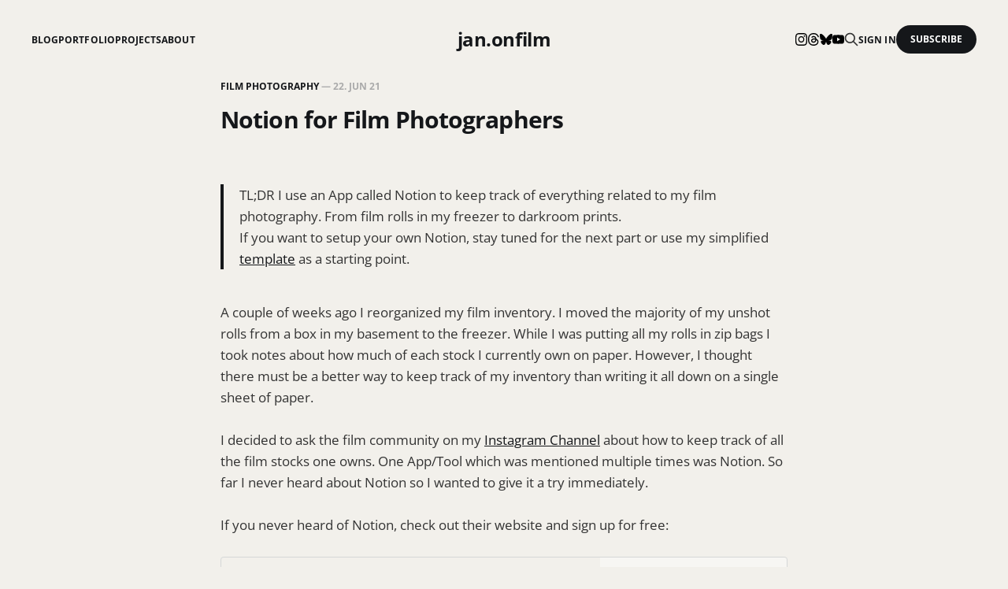

--- FILE ---
content_type: text/html; charset=utf-8
request_url: https://janonfilm.com/blog/notion-for-film-photographers-1/
body_size: 9875
content:
<!DOCTYPE html>
<html lang="en">

<svg display="none">
	<defs>
		<g id="img-instagram">
			<path xmlns="http://www.w3.org/2000/svg" d="M7.0301.084c-1.2768.0602-2.1487.264-2.911.5634-.7888.3075-1.4575.72-2.1228 1.3877-.6652.6677-1.075 1.3368-1.3802 2.127-.2954.7638-.4956 1.6365-.552 2.914-.0564 1.2775-.0689 1.6882-.0626 4.947.0062 3.2586.0206 3.6671.0825 4.9473.061 1.2765.264 2.1482.5635 2.9107.308.7889.72 1.4573 1.388 2.1228.6679.6655 1.3365 1.0743 2.1285 1.38.7632.295 1.6361.4961 2.9134.552 1.2773.056 1.6884.069 4.9462.0627 3.2578-.0062 3.668-.0207 4.9478-.0814 1.28-.0607 2.147-.2652 2.9098-.5633.7889-.3086 1.4578-.72 2.1228-1.3881.665-.6682 1.0745-1.3378 1.3795-2.1284.2957-.7632.4966-1.636.552-2.9124.056-1.2809.0692-1.6898.063-4.948-.0063-3.2583-.021-3.6668-.0817-4.9465-.0607-1.2797-.264-2.1487-.5633-2.9117-.3084-.7889-.72-1.4568-1.3876-2.1228C21.2982 1.33 20.628.9208 19.8378.6165 19.074.321 18.2017.1197 16.9244.0645 15.6471.0093 15.236-.005 11.977.0014 8.718.0076 8.31.0215 7.0301.0839m.1402 21.6932c-1.17-.0509-1.8053-.2453-2.2287-.408-.5606-.216-.96-.4771-1.3819-.895-.422-.4178-.6811-.8186-.9-1.378-.1644-.4234-.3624-1.058-.4171-2.228-.0595-1.2645-.072-1.6442-.079-4.848-.007-3.2037.0053-3.583.0607-4.848.05-1.169.2456-1.805.408-2.2282.216-.5613.4762-.96.895-1.3816.4188-.4217.8184-.6814 1.3783-.9003.423-.1651 1.0575-.3614 2.227-.4171 1.2655-.06 1.6447-.072 4.848-.079 3.2033-.007 3.5835.005 4.8495.0608 1.169.0508 1.8053.2445 2.228.408.5608.216.96.4754 1.3816.895.4217.4194.6816.8176.9005 1.3787.1653.4217.3617 1.056.4169 2.2263.0602 1.2655.0739 1.645.0796 4.848.0058 3.203-.0055 3.5834-.061 4.848-.051 1.17-.245 1.8055-.408 2.2294-.216.5604-.4763.96-.8954 1.3814-.419.4215-.8181.6811-1.3783.9-.4224.1649-1.0577.3617-2.2262.4174-1.2656.0595-1.6448.072-4.8493.079-3.2045.007-3.5825-.006-4.848-.0608M16.953 5.5864A1.44 1.44 0 1 0 18.39 4.144a1.44 1.44 0 0 0-1.437 1.4424M5.8385 12.012c.0067 3.4032 2.7706 6.1557 6.173 6.1493 3.4026-.0065 6.157-2.7701 6.1506-6.1733-.0065-3.4032-2.771-6.1565-6.174-6.1498-3.403.0067-6.156 2.771-6.1496 6.1738M8 12.0077a4 4 0 1 1 4.008 3.9921A3.9996 3.9996 0 0 1 8 12.0077"/>
		</g>
		<g id="img-youtube">
			<path xmlns="http://www.w3.org/2000/svg" d="M23.498 6.186a3.016 3.016 0 0 0-2.122-2.136C19.505 3.545 12 3.545 12 3.545s-7.505 0-9.377.505A3.017 3.017 0 0 0 .502 6.186C0 8.07 0 12 0 12s0 3.93.502 5.814a3.016 3.016 0 0 0 2.122 2.136c1.871.505 9.376.505 9.376.505s7.505 0 9.377-.505a3.015 3.015 0 0 0 2.122-2.136C24 15.93 24 12 24 12s0-3.93-.502-5.814zM9.545 15.568V8.432L15.818 12l-6.273 3.568z"/>
		</g>
		<g id="img-threads">
			<path xmlns="http://www.w3.org/2000/svg" d="M12.186 24h-.007c-3.581-.024-6.334-1.205-8.184-3.509C2.35 18.44 1.5 15.586 1.472 12.01v-.017c.03-3.579.879-6.43 2.525-8.482C5.845 1.205 8.6.024 12.18 0h.014c2.746.02 5.043.725 6.826 2.098 1.677 1.29 2.858 3.13 3.509 5.467l-2.04.569c-1.104-3.96-3.898-5.984-8.304-6.015-2.91.022-5.11.936-6.54 2.717C4.307 6.504 3.616 8.914 3.589 12c.027 3.086.718 5.496 2.057 7.164 1.43 1.783 3.631 2.698 6.54 2.717 2.623-.02 4.358-.631 5.8-2.045 1.647-1.613 1.618-3.593 1.09-4.798-.31-.71-.873-1.3-1.634-1.75-.192 1.352-.622 2.446-1.284 3.272-.886 1.102-2.14 1.704-3.73 1.79-1.202.065-2.361-.218-3.259-.801-1.063-.689-1.685-1.74-1.752-2.964-.065-1.19.408-2.285 1.33-3.082.88-.76 2.119-1.207 3.583-1.291a13.853 13.853 0 0 1 3.02.142c-.126-.742-.375-1.332-.75-1.757-.513-.586-1.308-.883-2.359-.89h-.029c-.844 0-1.992.232-2.721 1.32L7.734 7.847c.98-1.454 2.568-2.256 4.478-2.256h.044c3.194.02 5.097 1.975 5.287 5.388.108.046.216.094.321.142 1.49.7 2.58 1.761 3.154 3.07.797 1.82.871 4.79-1.548 7.158-1.85 1.81-4.094 2.628-7.277 2.65Zm1.003-11.69c-.242 0-.487.007-.739.021-1.836.103-2.98.946-2.916 2.143.067 1.256 1.452 1.839 2.784 1.767 1.224-.065 2.818-.543 3.086-3.71a10.5 10.5 0 0 0-2.215-.221z"/>
		</g>
		<g id="img-gmail">
			<path xmlns="http://www.w3.org/2000/svg" d="M24 5.457v13.909c0 .904-.732 1.636-1.636 1.636h-3.819V11.73L12 16.64l-6.545-4.91v9.273H1.636A1.636 1.636 0 0 1 0 19.366V5.457c0-2.023 2.309-3.178 3.927-1.964L5.455 4.64 12 9.548l6.545-4.91 1.528-1.145C21.69 2.28 24 3.434 24 5.457z"/>
		</g>
		<g id="img-linkedin">
			<path xmlns="http://www.w3.org/2000/svg" d="M20.447 20.452h-3.554v-5.569c0-1.328-.027-3.037-1.852-3.037-1.853 0-2.136 1.445-2.136 2.939v5.667H9.351V9h3.414v1.561h.046c.477-.9 1.637-1.85 3.37-1.85 3.601 0 4.267 2.37 4.267 5.455v6.286zM5.337 7.433c-1.144 0-2.063-.926-2.063-2.065 0-1.138.92-2.063 2.063-2.063 1.14 0 2.064.925 2.064 2.063 0 1.139-.925 2.065-2.064 2.065zm1.782 13.019H3.555V9h3.564v11.452zM22.225 0H1.771C.792 0 0 .774 0 1.729v20.542C0 23.227.792 24 1.771 24h20.451C23.2 24 24 23.227 24 22.271V1.729C24 .774 23.2 0 22.222 0h.003z"/>
		</g>
		<g id="img-behance">
			<path xmlns="http://www.w3.org/2000/svg" d="M16.969 16.927a2.561 2.561 0 0 0 1.901.677 2.501 2.501 0 0 0 1.531-.475c.362-.235.636-.584.779-.99h2.585a5.091 5.091 0 0 1-1.9 2.896 5.292 5.292 0 0 1-3.091.88 5.839 5.839 0 0 1-2.284-.433 4.871 4.871 0 0 1-1.723-1.211 5.657 5.657 0 0 1-1.08-1.874 7.057 7.057 0 0 1-.383-2.393c-.005-.8.129-1.595.396-2.349a5.313 5.313 0 0 1 5.088-3.604 4.87 4.87 0 0 1 2.376.563c.661.362 1.231.87 1.668 1.485a6.2 6.2 0 0 1 .943 2.133c.194.821.263 1.666.205 2.508h-7.699c-.063.79.184 1.574.688 2.187ZM6.947 4.084a8.065 8.065 0 0 1 1.928.198 4.29 4.29 0 0 1 1.49.638c.418.303.748.711.958 1.182.241.579.357 1.203.341 1.83a3.506 3.506 0 0 1-.506 1.961 3.726 3.726 0 0 1-1.503 1.287 3.588 3.588 0 0 1 2.027 1.437c.464.747.697 1.615.67 2.494a4.593 4.593 0 0 1-.423 2.032 3.945 3.945 0 0 1-1.163 1.413 5.114 5.114 0 0 1-1.683.807 7.135 7.135 0 0 1-1.928.259H0V4.084h6.947Zm-.235 12.9c.308.004.616-.029.916-.099a2.18 2.18 0 0 0 .766-.332c.228-.158.411-.371.534-.619.142-.317.208-.663.191-1.009a2.08 2.08 0 0 0-.642-1.715 2.618 2.618 0 0 0-1.696-.505h-3.54v4.279h3.471Zm13.635-5.967a2.13 2.13 0 0 0-1.654-.619 2.336 2.336 0 0 0-1.163.259 2.474 2.474 0 0 0-.738.62 2.359 2.359 0 0 0-.396.792c-.074.239-.12.485-.137.734h4.769a3.239 3.239 0 0 0-.679-1.785l-.002-.001Zm-13.813-.648a2.254 2.254 0 0 0 1.423-.433c.399-.355.607-.88.56-1.413a1.916 1.916 0 0 0-.178-.891 1.298 1.298 0 0 0-.495-.533 1.851 1.851 0 0 0-.711-.274 3.966 3.966 0 0 0-.835-.073H3.241v3.631h3.293v-.014ZM21.62 5.122h-5.976v1.527h5.976V5.122Z"/>
		</g>
        	<g id="img-gumroad">
			<path xmlns="http://www.w3.org/2000/svg" d="M12 0A12 12 0 0 0 0 12a12 12 0 0 0 12 12 12 12 0 0 0 12-12A12 12 0 0 0 12 0Zm-.007 5.12c4.48 0 5.995 3.025 6.064 4.744h-3.239c-.069-.962-.897-2.406-2.896-2.406-2.136 0-3.514 1.857-3.514 4.126 0 2.27 1.378 4.125 3.514 4.125 1.93 0 2.758-1.512 3.103-3.025h-3.103v-1.238h6.509v6.327h-2.855v-3.989c-.207 1.444-1.102 4.264-4.617 4.264-3.516 0-5.584-2.82-5.584-6.326 0-3.645 2.276-6.602 6.618-6.602z"/>
		</g>
		<g id="img-bluesky">
			<path xmlns="http://www.w3.org/2000/svg" d="M12 10.8c-1.087-2.114-4.046-6.053-6.798-7.995C2.566.944 1.561 1.266.902 1.565.139 1.908 0 3.08 0 3.768c0 .69.378 5.65.624 6.479.815 2.736 3.713 3.66 6.383 3.364.136-.02.275-.039.415-.056-.138.022-.276.04-.415.056-3.912.58-7.387 2.005-2.83 7.078 5.013 5.19 6.87-1.113 7.823-4.308.953 3.195 2.05 9.271 7.733 4.308 4.267-4.308 1.172-6.498-2.74-7.078a8.741 8.741 0 0 1-.415-.056c.14.017.279.036.415.056 2.67.297 5.568-.628 6.383-3.364.246-.828.624-5.79.624-6.478 0-.69-.139-1.861-.902-2.206-.659-.298-1.664-.62-4.3 1.24C16.046 4.748 13.087 8.687 12 10.8Z"/>
		</g>
	</defs>
</svg>

<head>
    <meta charset="utf-8">
    <meta name="viewport" content="width=device-width, initial-scale=1">
    <title>Notion for Film Photographers</title>
    <link rel="stylesheet" href="/assets/built/screen.css?v=aa60e9d128">

    <link rel="icon" href="https://janonfilm.com/content/images/size/w256h256/2025/01/apple-icon.png" type="image/png">
    <link rel="canonical" href="https://janonfilm.com/blog/notion-for-film-photographers-1/">
    <meta name="referrer" content="no-referrer-when-downgrade">
    
    <meta property="og:site_name" content="jan.onfilm">
    <meta property="og:type" content="article">
    <meta property="og:title" content="Notion for Film Photographers">
    <meta property="og:description" content="TL;DR I use an App called Notion to keep track of everything related to my film photography. From film rolls in my freezer to darkroom prints.
If you want to setup your own Notion, stay tuned for the next part or use my simplified template as a starting point.">
    <meta property="og:url" content="https://janonfilm.com/blog/notion-for-film-photographers-1/">
    <meta property="og:image" content="https://janonfilm.com/content/images/2021/06/IMG_1894.jpeg">
    <meta property="article:published_time" content="2021-06-22T18:15:00.000Z">
    <meta property="article:modified_time" content="2024-10-22T14:30:28.000Z">
    <meta property="article:tag" content="Film Photography">
    
    <meta name="twitter:card" content="summary_large_image">
    <meta name="twitter:title" content="Notion for Film Photographers">
    <meta name="twitter:description" content="TL;DR I use an App called Notion to keep track of everything related to my film photography. From film rolls in my freezer to darkroom prints.
If you want to setup your own Notion, stay tuned for the next part or use my simplified template as a starting point.">
    <meta name="twitter:url" content="https://janonfilm.com/blog/notion-for-film-photographers-1/">
    <meta name="twitter:image" content="https://janonfilm.com/content/images/2021/06/IMG_1894.jpeg">
    <meta name="twitter:label1" content="Written by">
    <meta name="twitter:data1" content="Jan Gottweiss">
    <meta name="twitter:label2" content="Filed under">
    <meta name="twitter:data2" content="Film Photography">
    <meta property="og:image:width" content="1200">
    <meta property="og:image:height" content="900">
    
    <script type="application/ld+json">
{
    "@context": "https://schema.org",
    "@type": "Article",
    "publisher": {
        "@type": "Organization",
        "name": "jan.onfilm",
        "url": "https://janonfilm.com/",
        "logo": {
            "@type": "ImageObject",
            "url": "https://janonfilm.com/content/images/size/w256h256/2025/01/apple-icon.png",
            "width": 60,
            "height": 60
        }
    },
    "author": {
        "@type": "Person",
        "name": "Jan Gottweiss",
        "url": "https://janonfilm.com/author/jan/",
        "sameAs": []
    },
    "headline": "Notion for Film Photographers",
    "url": "https://janonfilm.com/blog/notion-for-film-photographers-1/",
    "datePublished": "2021-06-22T18:15:00.000Z",
    "dateModified": "2024-10-22T14:30:28.000Z",
    "image": {
        "@type": "ImageObject",
        "url": "https://janonfilm.com/content/images/2021/06/IMG_1894.jpeg",
        "width": 1200,
        "height": 900
    },
    "keywords": "Film Photography",
    "description": "TL;DR I use an App called Notion to keep track of everything related to my film photography. From film rolls in my freezer to darkroom prints.\nIf you want to setup your own Notion, stay tuned for the next part or use my simplified template as a starting point.\n\nA couple of weeks ago I reorganized my film inventory. I moved the majority of my unshot rolls from a box in my basement to the freezer. While I was putting all my rolls in zip bags I took notes about how much of each stock I currently ow",
    "mainEntityOfPage": "https://janonfilm.com/blog/notion-for-film-photographers-1/"
}
    </script>

    <meta name="generator" content="Ghost 6.10">
    <link rel="alternate" type="application/rss+xml" title="jan.onfilm" href="">
    <script defer src="https://cdn.jsdelivr.net/ghost/portal@~2.56/umd/portal.min.js" data-i18n="true" data-ghost="https://janonfilm.com/" data-key="832f425bad2f3688f8fd499f9a" data-api="https://janonfilm.com/ghost/api/content/" data-locale="en" crossorigin="anonymous"></script><style id="gh-members-styles">.gh-post-upgrade-cta-content,
.gh-post-upgrade-cta {
    display: flex;
    flex-direction: column;
    align-items: center;
    font-family: -apple-system, BlinkMacSystemFont, 'Segoe UI', Roboto, Oxygen, Ubuntu, Cantarell, 'Open Sans', 'Helvetica Neue', sans-serif;
    text-align: center;
    width: 100%;
    color: #ffffff;
    font-size: 16px;
}

.gh-post-upgrade-cta-content {
    border-radius: 8px;
    padding: 40px 4vw;
}

.gh-post-upgrade-cta h2 {
    color: #ffffff;
    font-size: 28px;
    letter-spacing: -0.2px;
    margin: 0;
    padding: 0;
}

.gh-post-upgrade-cta p {
    margin: 20px 0 0;
    padding: 0;
}

.gh-post-upgrade-cta small {
    font-size: 16px;
    letter-spacing: -0.2px;
}

.gh-post-upgrade-cta a {
    color: #ffffff;
    cursor: pointer;
    font-weight: 500;
    box-shadow: none;
    text-decoration: underline;
}

.gh-post-upgrade-cta a:hover {
    color: #ffffff;
    opacity: 0.8;
    box-shadow: none;
    text-decoration: underline;
}

.gh-post-upgrade-cta a.gh-btn {
    display: block;
    background: #ffffff;
    text-decoration: none;
    margin: 28px 0 0;
    padding: 8px 18px;
    border-radius: 4px;
    font-size: 16px;
    font-weight: 600;
}

.gh-post-upgrade-cta a.gh-btn:hover {
    opacity: 0.92;
}</style>
    <script defer src="https://cdn.jsdelivr.net/ghost/sodo-search@~1.8/umd/sodo-search.min.js" data-key="832f425bad2f3688f8fd499f9a" data-styles="https://cdn.jsdelivr.net/ghost/sodo-search@~1.8/umd/main.css" data-sodo-search="https://janonfilm.com/" data-locale="en" crossorigin="anonymous"></script>
    
    <link href="https://janonfilm.com/webmentions/receive/" rel="webmention">
    <script defer src="/public/cards.min.js?v=aa60e9d128"></script><style>:root {--ghost-accent-color: #15171A;}</style>
    <link rel="stylesheet" type="text/css" href="/public/cards.min.css?v=aa60e9d128">
    <script>
  const ghostSearchApiKey = '6291367f4fd93cb269d4cf8881'
</script>
</head>

<body class="post-template tag-film-photography tag-hash-blog is-head-middle-logo">
<div class="gh-site">

    <header id="gh-head" class="gh-head gh-outer">
        <div class="gh-head-inner gh-inner">
            <div class="gh-head-brand">
                <div class="gh-head-brand-wrapper">
                    <a class="gh-head-logo" href="https://janonfilm.com">
                            jan.onfilm
                    </a>
                </div>
                <button class="gh-search gh-icon-btn" aria-label="Search this site" data-ghost-search><svg xmlns="http://www.w3.org/2000/svg" fill="none" viewBox="0 0 24 24" stroke="currentColor" stroke-width="2" width="20" height="20"><path stroke-linecap="round" stroke-linejoin="round" d="M21 21l-6-6m2-5a7 7 0 11-14 0 7 7 0 0114 0z"></path></svg></button>
                <button class="gh-burger"></button>
            </div>

            <nav class="gh-head-menu">
                <ul class="nav">
    <li class="nav-blog nav-current-parent"><a href="https://janonfilm.com/blog/">Blog</a></li>
    <li class="nav-portfolio"><a href="https://janonfilm.com/portfolio/">Portfolio</a></li>
    <li class="nav-projects"><a href="https://janonfilm.com/collection/">Projects</a></li>
    <li class="nav-about"><a href="https://janonfilm.com/about/">About</a></li>
</ul>

            </nav>

            <div class="gh-head-actions">
                    <a class="gh-head-btn" href="https://www.instagram.com/jan.onfilm/" target="_blank">
                        <svg width="100%" height="100%" viewBox="0 0 24 24" xmlns="http://www.w3.org/2000/svg" version="1.1" preserveAspectRatio="xMinYMin">
                	        <use xlink:href="#img-instagram"></use>
                        </svg>
                    </a>
		    <a class="gh-head-btn" href="https://www.threads.net/@jan.onfilm" target="_blank">
                        <svg width="100%" height="100%" viewBox="0 0 24 24" xmlns="http://www.w3.org/2000/svg" version="1.1" preserveAspectRatio="xMinYMin">
				<use xlink:href="#img-threads"></use>
                        </svg>
		    </a>
		    <a class="gh-head-btn" href="https://bsky.app/profile/janonfilm.com" target="_blank">
                            <svg width="100%" height="100%" viewBox="0 0 24 24" xmlns="http://www.w3.org/2000/svg" version="1.1" preserveAspectRatio="xMinYMin">
                                <use xlink:href="#img-bluesky"></use>
                            </svg>
		    </a>
                    <a class="gh-head-btn" href="https://www.youtube.com/@jan.onfilm/" target="_blank">
                        <svg width="100%" height="100%" viewBox="0 0 24 24" xmlns="http://www.w3.org/2000/svg" version="1.1" preserveAspectRatio="xMinYMin">
                	    <use xlink:href="#img-youtube"></use>
                        </svg>
                    </a>
                    
                    <button class="gh-search gh-icon-btn" aria-label="Search this site" data-ghost-search><svg xmlns="http://www.w3.org/2000/svg" fill="none" viewBox="0 0 24 24" stroke="currentColor" stroke-width="2" width="20" height="20"><path stroke-linecap="round" stroke-linejoin="round" d="M21 21l-6-6m2-5a7 7 0 11-14 0 7 7 0 0114 0z"></path></svg></button>
                    
                    <div class="gh-head-members">
                                <a class="gh-head-link" href="#/portal/signin" data-portal="signin">Sign in</a>
                                <a class="gh-head-btn gh-btn gh-primary-btn" href="#/portal/signup" data-portal="signup">Subscribe</a>
                    </div>
            </div>
        </div>
    </header>

    <div class="site-content">
        
<main class="site-main">


    <article class="gh-article post tag-film-photography tag-hash-blog">

        <header class="gh-article-header gh-canvas">
            <span class="gh-article-meta">                
                    <a class="gh-article-tag" href="https://janonfilm.com/tag/film-photography/">Film Photography</a>
                    —
                <time datetime="2021-06-22">22. Jun 21</time>
            </span>

            <h1 class="gh-article-title">Notion for Film Photographers</h1>

        </header>

        <div class="gh-content gh-canvas">
            <blockquote>TL;DR I use an App called Notion to keep track of everything related to my film photography. From film rolls in my freezer to darkroom prints.<br>If you want to setup your own Notion, stay tuned for the next part or use my simplified <a href="https://www.notion.so/gottweiss/Film-Photography-Template-1-10ddd4c22590496a931d2edf6ddbb0be">template</a> as a starting point.</blockquote><p>A couple of weeks ago I reorganized my film inventory. I moved the majority of my unshot rolls from a box in my basement to the freezer. While I was putting all my rolls in zip bags I took notes about how much of each stock I currently own on paper. However, I thought there must be a better way to keep track of my inventory than writing it all down on a single sheet of paper.</p><p>I decided to ask the film community on my <a href="https://www.instagram.com/jan.onfilm/">Instagram Channel</a> about how to keep track of all the film stocks one owns. One App/Tool which was mentioned multiple times was Notion. So far I never heard about Notion so I wanted to give it a try immediately.</p><p>If you never heard of Notion, check out their website and sign up for free:</p><figure class="kg-card kg-bookmark-card kg-card-hascaption"><a class="kg-bookmark-container" href="https://www.notion.so/personal"><div class="kg-bookmark-content"><div class="kg-bookmark-title">Notion for personal use</div><div class="kg-bookmark-description">Write, plan, and get organized in one place for free.</div><div class="kg-bookmark-metadata"><img class="kg-bookmark-icon" src="https://www.notion.so/front-static/logo-ios.png" alt=""><span class="kg-bookmark-author">Notion</span></div></div><div class="kg-bookmark-thumbnail"><img src="https://www.notion.so/front-static/meta/personal-v2.png" alt="" onerror="this.style.display = 'none'"></div></a><figcaption><p><span style="white-space: pre-wrap;">Notion Website</span></p></figcaption></figure><h2 id="what-is-notion">What is Notion?</h2><p>I would describe Notion as a (beautiful looking) notebook app on steroids! You can not only take simple notes but add all kinds of blocks serving a different purpose. For example, you can use blocks to add images, videos, audio files, coding snippets, and much more.</p><figure class="kg-card kg-image-card kg-card-hascaption"><img src="https://janonfilm.com/content/images/2021/03/2021-03-22_09-38-55.png" class="kg-image" alt="" loading="lazy" width="2000" height="1105" srcset="https://janonfilm.com/content/images/size/w600/2021/03/2021-03-22_09-38-55.png 600w, https://janonfilm.com/content/images/size/w1000/2021/03/2021-03-22_09-38-55.png 1000w, https://janonfilm.com/content/images/size/w1600/2021/03/2021-03-22_09-38-55.png 1600w, https://janonfilm.com/content/images/size/w2400/2021/03/2021-03-22_09-38-55.png 2400w" sizes="(min-width: 720px) 720px"><figcaption><span style="white-space: pre-wrap;">Notion</span></figcaption></figure><p>The thing which sets Notion apart from all other notebook apps is the fact that you can create databases within your notebook. A database is basically like an Excel sheet storing information in a structured way. This is also the feature I heavily use to keep track of all my film photography related activities. </p><figure class="kg-card kg-image-card kg-card-hascaption"><img src="https://janonfilm.com/content/images/2021/03/2021-03-22_09-40-17.png" class="kg-image" alt="" loading="lazy" width="999" height="492" srcset="https://janonfilm.com/content/images/size/w600/2021/03/2021-03-22_09-40-17.png 600w, https://janonfilm.com/content/images/2021/03/2021-03-22_09-40-17.png 999w" sizes="(min-width: 720px) 720px"><figcaption><span style="white-space: pre-wrap;">Notion Database</span></figcaption></figure><h2 id="notion-for-film-photography">Notion for Film Photography?</h2><p>So here is a quick list of what I do with Notion in regards to my Film Photography. Keep in mind that every table can be linked with additional tables and information. More about that and how you can setup your own Notion follows in part two.</p><h3 id="film-inventory">Film Inventory</h3><p>A place for all your rolls waiting for shooting in your freezer.</p><figure class="kg-card kg-image-card"><img src="https://janonfilm.com/content/images/2021/03/2021-03-22_13-16-20.png" class="kg-image" alt="" loading="lazy" width="1722" height="541" srcset="https://janonfilm.com/content/images/size/w600/2021/03/2021-03-22_13-16-20.png 600w, https://janonfilm.com/content/images/size/w1000/2021/03/2021-03-22_13-16-20.png 1000w, https://janonfilm.com/content/images/size/w1600/2021/03/2021-03-22_13-16-20.png 1600w, https://janonfilm.com/content/images/2021/03/2021-03-22_13-16-20.png 1722w" sizes="(min-width: 720px) 720px"></figure><h3 id="film-roll-log">Film Roll Log</h3><p>Keep track of the rolls you already shot.</p><figure class="kg-card kg-image-card"><img src="https://janonfilm.com/content/images/2021/03/2021-03-22_13-21-34.png" class="kg-image" alt="" loading="lazy" width="1722" height="616" srcset="https://janonfilm.com/content/images/size/w600/2021/03/2021-03-22_13-21-34.png 600w, https://janonfilm.com/content/images/size/w1000/2021/03/2021-03-22_13-21-34.png 1000w, https://janonfilm.com/content/images/size/w1600/2021/03/2021-03-22_13-21-34.png 1600w, https://janonfilm.com/content/images/2021/03/2021-03-22_13-21-34.png 1722w" sizes="(min-width: 720px) 720px"></figure><h3 id="film-purchases">Film Purchases</h3><p>Keep track of all the money you spent for your too expensive passion :D</p><figure class="kg-card kg-image-card"><img src="https://janonfilm.com/content/images/2021/03/2021-03-22_13-22-55.png" class="kg-image" alt="" loading="lazy" width="1722" height="509" srcset="https://janonfilm.com/content/images/size/w600/2021/03/2021-03-22_13-22-55.png 600w, https://janonfilm.com/content/images/size/w1000/2021/03/2021-03-22_13-22-55.png 1000w, https://janonfilm.com/content/images/size/w1600/2021/03/2021-03-22_13-22-55.png 1600w, https://janonfilm.com/content/images/2021/03/2021-03-22_13-22-55.png 1722w" sizes="(min-width: 720px) 720px"></figure><h3 id="film-development-log">Film Development Log</h3><p>Take notes about the rolls you develop at home or sent to a lab.</p><figure class="kg-card kg-image-card"><img src="https://janonfilm.com/content/images/2021/03/2021-03-22_13-24-37.png" class="kg-image" alt="" loading="lazy" width="1722" height="514" srcset="https://janonfilm.com/content/images/size/w600/2021/03/2021-03-22_13-24-37.png 600w, https://janonfilm.com/content/images/size/w1000/2021/03/2021-03-22_13-24-37.png 1000w, https://janonfilm.com/content/images/size/w1600/2021/03/2021-03-22_13-24-37.png 1600w, https://janonfilm.com/content/images/2021/03/2021-03-22_13-24-37.png 1722w" sizes="(min-width: 720px) 720px"></figure><h3 id="darkroom-printing">Darkroom Printing</h3><p>If you are doing darkroom printing, here is the place you can keep track of everything!</p><figure class="kg-card kg-image-card"><img src="https://janonfilm.com/content/images/2021/03/2021-03-22_13-26-44.png" class="kg-image" alt="" loading="lazy" width="1722" height="411" srcset="https://janonfilm.com/content/images/size/w600/2021/03/2021-03-22_13-26-44.png 600w, https://janonfilm.com/content/images/size/w1000/2021/03/2021-03-22_13-26-44.png 1000w, https://janonfilm.com/content/images/size/w1600/2021/03/2021-03-22_13-26-44.png 1600w, https://janonfilm.com/content/images/2021/03/2021-03-22_13-26-44.png 1722w" sizes="(min-width: 720px) 720px"></figure><figure class="kg-card kg-image-card"><img src="https://janonfilm.com/content/images/2021/03/2021-03-22_13-27-06.png" class="kg-image" alt="" loading="lazy" width="1722" height="1304" srcset="https://janonfilm.com/content/images/size/w600/2021/03/2021-03-22_13-27-06.png 600w, https://janonfilm.com/content/images/size/w1000/2021/03/2021-03-22_13-27-06.png 1000w, https://janonfilm.com/content/images/size/w1600/2021/03/2021-03-22_13-27-06.png 1600w, https://janonfilm.com/content/images/2021/03/2021-03-22_13-27-06.png 1722w" sizes="(min-width: 720px) 720px"></figure><h3 id="photography-gear">Photography Gear</h3><p>You can also keep track of all the cameras and lenses you have!</p><figure class="kg-card kg-image-card"><img src="https://janonfilm.com/content/images/2021/03/2021-03-22_13-28-28.png" class="kg-image" alt="" loading="lazy" width="1722" height="999" srcset="https://janonfilm.com/content/images/size/w600/2021/03/2021-03-22_13-28-28.png 600w, https://janonfilm.com/content/images/size/w1000/2021/03/2021-03-22_13-28-28.png 1000w, https://janonfilm.com/content/images/size/w1600/2021/03/2021-03-22_13-28-28.png 1600w, https://janonfilm.com/content/images/2021/03/2021-03-22_13-28-28.png 1722w" sizes="(min-width: 720px) 720px"></figure><figure class="kg-card kg-image-card"><img src="https://janonfilm.com/content/images/2021/03/2021-03-22_13-28-49.png" class="kg-image" alt="" loading="lazy" width="1722" height="464" srcset="https://janonfilm.com/content/images/size/w600/2021/03/2021-03-22_13-28-49.png 600w, https://janonfilm.com/content/images/size/w1000/2021/03/2021-03-22_13-28-49.png 1000w, https://janonfilm.com/content/images/size/w1600/2021/03/2021-03-22_13-28-49.png 1600w, https://janonfilm.com/content/images/2021/03/2021-03-22_13-28-49.png 1722w" sizes="(min-width: 720px) 720px"></figure>
        </div>

    </article>

    <div class="gh-canvas">
    <div class="navigation">
            <a class="navigation-item navigation-previous" href="/blog/a-crazy-roll-of-kodakvrplus400/">
                <span class="navigation-label">Previous</span>
                <h4 class="navigation-title">A crazy roll of expired Kodak VR Plus 400</h4>
            </a>
            <a class="navigation-item navigation-next" href="/blog/iceland-1/">
                <span class="navigation-label">Next</span>
                <h4 class="navigation-title">Welcome to Iceland</h4>
            </a>
    </div>
</div>


        <div class="related-wrapper gh-outer">
        <section class="related-posts gh-inner">
            <h3 class="related-title">
                <span class="text">You might also like...</span>
            </h3>
            <div class="post-feed">
                    <article class="post tag-photography-gear tag-hash-blog u-shadow">
<a class="post-link" href="/blog/ricoh-gr-iv-my-first-impressions-sample-photos/">
        <figure class="post-media">
            <div class="u-placeholder same-height rectangle">
                <img
                    class="post-image u-object-fit"
                    srcset="/content/images/size/w400/2025/08/Artboard-1.jpg 400w,
                            /content/images/size/w720/2025/08/Artboard-1.jpg 750w,
                            /content/images/size/w960/2025/08/Artboard-1.jpg 960w,
                            /content/images/size/w1200/2025/08/Artboard-1.jpg 1140w,
                            /content/images/size/w2000/2025/08/Artboard-1.jpg 1920w"
                    sizes="600px"
                    src="/content/images/size/w960/2025/08/Artboard-1.jpg"
                    alt="Ricoh GR IV - My First Impressions &amp; Sample Photos"
                    loading="lazy"
                >
            </div>
        </figure>

    <div class="post-wrapper">
        <header class="post-header">
                <span class="post-tag">Photography Gear</span>

            <h2 class="post-title">
                Ricoh GR IV - My First Impressions &amp; Sample Photos
            </h2>
        </header>

            <div class="post-excerpt">
                My first thoughts and impressions on the brand-new Ricoh GR IV!
            </div>
    </div>

    <footer class="post-footer">
        <span class="post-more">Read More</span>

        <div class="post-author">
        </div>
    </footer>
</a>
</article>                    <article class="post tag-photography tag-hash-blog u-shadow">
<a class="post-link" href="/blog/impressions-from-still-in-summer-summer-themed-london-street-photography-exhibition/">
        <figure class="post-media">
            <div class="u-placeholder same-height rectangle">
                <img
                    class="post-image u-object-fit"
                    srcset="/content/images/size/w400/2025/08/20250803-LDN-JG-Z63-0133.jpg 400w,
                            /content/images/size/w720/2025/08/20250803-LDN-JG-Z63-0133.jpg 750w,
                            /content/images/size/w960/2025/08/20250803-LDN-JG-Z63-0133.jpg 960w,
                            /content/images/size/w1200/2025/08/20250803-LDN-JG-Z63-0133.jpg 1140w,
                            /content/images/size/w2000/2025/08/20250803-LDN-JG-Z63-0133.jpg 1920w"
                    sizes="600px"
                    src="/content/images/size/w960/2025/08/20250803-LDN-JG-Z63-0133.jpg"
                    alt="Impressions from STILL IN SUMMER - Summer Themed London Street Photography Exhibition"
                    loading="lazy"
                >
            </div>
        </figure>

    <div class="post-wrapper">
        <header class="post-header">
                <span class="post-tag">Photography</span>

            <h2 class="post-title">
                Impressions from STILL IN SUMMER - Summer Themed London Street Photography Exhibition
            </h2>
        </header>

            <div class="post-excerpt">
                Impressions from the STILL IN SUMMER Street Photography Exhibition at Float Coffee in East London.
            </div>
    </div>

    <footer class="post-footer">
        <span class="post-more">Read More</span>

        <div class="post-author">
        </div>
    </footer>
</a>
</article>                    <article class="post tag-film-photography tag-hash-blog u-shadow">
<a class="post-link" href="/blog/london-at-sunset-and-dusk-captured-on-opticolour-200-nc200/">
        <figure class="post-media">
            <div class="u-placeholder same-height rectangle">
                <img
                    class="post-image u-object-fit"
                    srcset="/content/images/size/w400/2025/07/000274740015-1.JPG 400w,
                            /content/images/size/w720/2025/07/000274740015-1.JPG 750w,
                            /content/images/size/w960/2025/07/000274740015-1.JPG 960w,
                            /content/images/size/w1200/2025/07/000274740015-1.JPG 1140w,
                            /content/images/size/w2000/2025/07/000274740015-1.JPG 1920w"
                    sizes="600px"
                    src="/content/images/size/w960/2025/07/000274740015-1.JPG"
                    alt="London at Sunset and Dusk captured on OptiColour 200 (NC200)"
                    loading="lazy"
                >
            </div>
        </figure>

    <div class="post-wrapper">
        <header class="post-header">
                <span class="post-tag">Film Photography</span>

            <h2 class="post-title">
                London at Sunset and Dusk captured on OptiColour 200 (NC200)
            </h2>
        </header>

            <div class="post-excerpt">
                After two rolls of OptiColour 200 in bright conditions, I took the third roll into Central London to see how it handled golden hour and low light.
            </div>
    </div>

    <footer class="post-footer">
        <span class="post-more">Read More</span>

        <div class="post-author">
        </div>
    </footer>
</a>
</article>                    <article class="post tag-photography tag-hash-blog u-shadow">
<a class="post-link" href="/blog/impressions-from-still-in-spring-spring-themed-london-street-photography-exhibition/">
        <figure class="post-media">
            <div class="u-placeholder same-height rectangle">
                <img
                    class="post-image u-object-fit"
                    srcset="/content/images/size/w400/2025/06/still-in-spring-impressions-4-1.jpeg 400w,
                            /content/images/size/w720/2025/06/still-in-spring-impressions-4-1.jpeg 750w,
                            /content/images/size/w960/2025/06/still-in-spring-impressions-4-1.jpeg 960w,
                            /content/images/size/w1200/2025/06/still-in-spring-impressions-4-1.jpeg 1140w,
                            /content/images/size/w2000/2025/06/still-in-spring-impressions-4-1.jpeg 1920w"
                    sizes="600px"
                    src="/content/images/size/w960/2025/06/still-in-spring-impressions-4-1.jpeg"
                    alt="Impressions from STILL IN SPRING - Spring Themed London Street Photography Exhibition"
                    loading="lazy"
                >
            </div>
        </figure>

    <div class="post-wrapper">
        <header class="post-header">
                <span class="post-tag">Photography</span>

            <h2 class="post-title">
                Impressions from STILL IN SPRING - Spring Themed London Street Photography Exhibition
            </h2>
        </header>

            <div class="post-excerpt">
                Impressions from the STILL IN SPRING Street Photography Exhibition at Float Coffee in East London.
            </div>
    </div>

    <footer class="post-footer">
        <span class="post-more">Read More</span>

        <div class="post-author">
        </div>
    </footer>
</a>
</article>            </div>
        </section>
</div>
</main>
    </div>

    <footer class="gh-foot no-menu gh-outer">
        <div class="gh-foot-inner gh-inner">
            <div class="gh-copyright">
                jan.onfilm © 2026
            </div>
        </div>
    </footer>

</div>

    <div class="pswp" tabindex="-1" role="dialog" aria-hidden="true">
    <div class="pswp__bg"></div>

    <div class="pswp__scroll-wrap">
        <div class="pswp__container">
            <div class="pswp__item"></div>
            <div class="pswp__item"></div>
            <div class="pswp__item"></div>
        </div>

        <div class="pswp__ui pswp__ui--hidden">
            <div class="pswp__top-bar">
                <div class="pswp__counter"></div>

                <button class="pswp__button pswp__button--close" title="Close (Esc)"></button>
                <button class="pswp__button pswp__button--share" title="Share"></button>
                <button class="pswp__button pswp__button--fs" title="Toggle fullscreen"></button>
                <button class="pswp__button pswp__button--zoom" title="Zoom in/out"></button>

                <div class="pswp__preloader">
                    <div class="pswp__preloader__icn">
                        <div class="pswp__preloader__cut">
                            <div class="pswp__preloader__donut"></div>
                        </div>
                    </div>
                </div>
            </div>

            <div class="pswp__share-modal pswp__share-modal--hidden pswp__single-tap">
                <div class="pswp__share-tooltip"></div>
            </div>

            <button class="pswp__button pswp__button--arrow--left" title="Previous (arrow left)"></button>
            <button class="pswp__button pswp__button--arrow--right" title="Next (arrow right)"></button>

            <div class="pswp__caption">
                <div class="pswp__caption__center"></div>
            </div>
        </div>
    </div>
</div>
<script src="/assets/built/main.min.js?v=aa60e9d128"></script>



<script defer src="https://static.cloudflareinsights.com/beacon.min.js/vcd15cbe7772f49c399c6a5babf22c1241717689176015" integrity="sha512-ZpsOmlRQV6y907TI0dKBHq9Md29nnaEIPlkf84rnaERnq6zvWvPUqr2ft8M1aS28oN72PdrCzSjY4U6VaAw1EQ==" data-cf-beacon='{"version":"2024.11.0","token":"9c6f584743c548cea60cf5c7e0bbc1f7","r":1,"server_timing":{"name":{"cfCacheStatus":true,"cfEdge":true,"cfExtPri":true,"cfL4":true,"cfOrigin":true,"cfSpeedBrain":true},"location_startswith":null}}' crossorigin="anonymous"></script>
</body>
</html>
